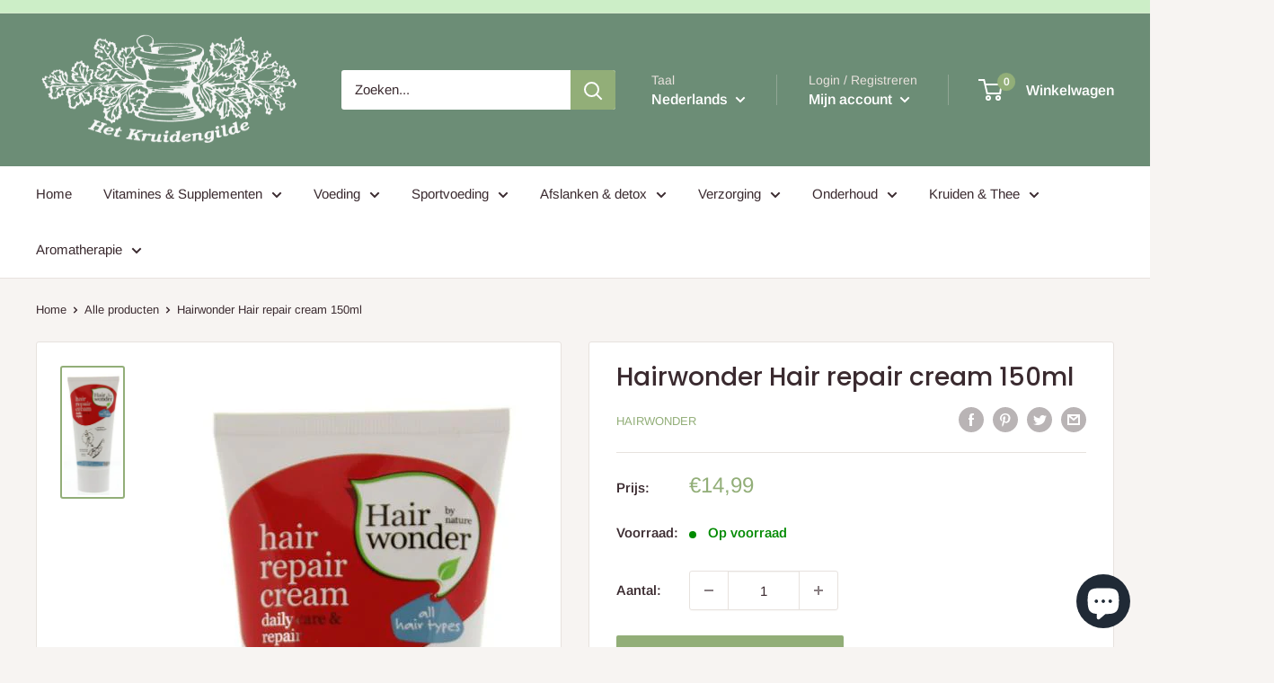

--- FILE ---
content_type: text/javascript; charset=utf-8
request_url: https://kruidengilde.com/products/hairwonder-hair-repair-cream-150ml.js
body_size: 552
content:
{"id":6177956069568,"title":"Hairwonder Hair repair cream 150ml","handle":"hairwonder-hair-repair-cream-150ml","description":"\u003cp\u003eCreme - tube 150 ml\u003c\/p\u003e\n\u003cp\u003eMaakt het haar direct gezond, glanzend, zijdezacht en makkelijk doorkambaar. \u003cbr\u003eVersterkt het haar en helpt haarbreuk en gespleten punten voorkomen. \u003cbr\u003eGeschikt voor alle haartypen en dagelijks gebruik. \u003cbr\u003eIdeaal voor droog, dof, kroezig, statisch en beschadigd haar.\u003c\/p\u003e","published_at":"2025-12-17T14:10:36+01:00","created_at":"2021-02-04T15:47:31+01:00","vendor":"HAIRWONDER","type":"","tags":["638179","FT00239","HAIRWONDER"],"price":1499,"price_min":1499,"price_max":1499,"available":true,"price_varies":false,"compare_at_price":null,"compare_at_price_min":0,"compare_at_price_max":0,"compare_at_price_varies":false,"variants":[{"id":38024265171136,"title":"Default Title","option1":"Default Title","option2":null,"option3":null,"sku":"8710267002397","requires_shipping":true,"taxable":true,"featured_image":{"id":23636754071744,"product_id":6177956069568,"position":1,"created_at":"2021-02-04T16:10:04+01:00","updated_at":"2021-02-04T16:10:04+01:00","alt":null,"width":367,"height":800,"src":"https:\/\/cdn.shopify.com\/s\/files\/1\/0529\/8228\/4480\/products\/HairwonderHairrepaircream150ml__1.jpeg?v=1612451404","variant_ids":[38024265171136]},"available":true,"name":"Hairwonder Hair repair cream 150ml","public_title":null,"options":["Default Title"],"price":1499,"weight":0,"compare_at_price":null,"inventory_management":"shopify","barcode":null,"featured_media":{"alt":null,"id":15807701156032,"position":1,"preview_image":{"aspect_ratio":0.459,"height":800,"width":367,"src":"https:\/\/cdn.shopify.com\/s\/files\/1\/0529\/8228\/4480\/products\/HairwonderHairrepaircream150ml__1.jpeg?v=1612451404"}},"requires_selling_plan":false,"selling_plan_allocations":[]}],"images":["\/\/cdn.shopify.com\/s\/files\/1\/0529\/8228\/4480\/products\/HairwonderHairrepaircream150ml__1.jpeg?v=1612451404"],"featured_image":"\/\/cdn.shopify.com\/s\/files\/1\/0529\/8228\/4480\/products\/HairwonderHairrepaircream150ml__1.jpeg?v=1612451404","options":[{"name":"Title","position":1,"values":["Default Title"]}],"url":"\/products\/hairwonder-hair-repair-cream-150ml","media":[{"alt":null,"id":15807701156032,"position":1,"preview_image":{"aspect_ratio":0.459,"height":800,"width":367,"src":"https:\/\/cdn.shopify.com\/s\/files\/1\/0529\/8228\/4480\/products\/HairwonderHairrepaircream150ml__1.jpeg?v=1612451404"},"aspect_ratio":0.459,"height":800,"media_type":"image","src":"https:\/\/cdn.shopify.com\/s\/files\/1\/0529\/8228\/4480\/products\/HairwonderHairrepaircream150ml__1.jpeg?v=1612451404","width":367}],"requires_selling_plan":false,"selling_plan_groups":[]}